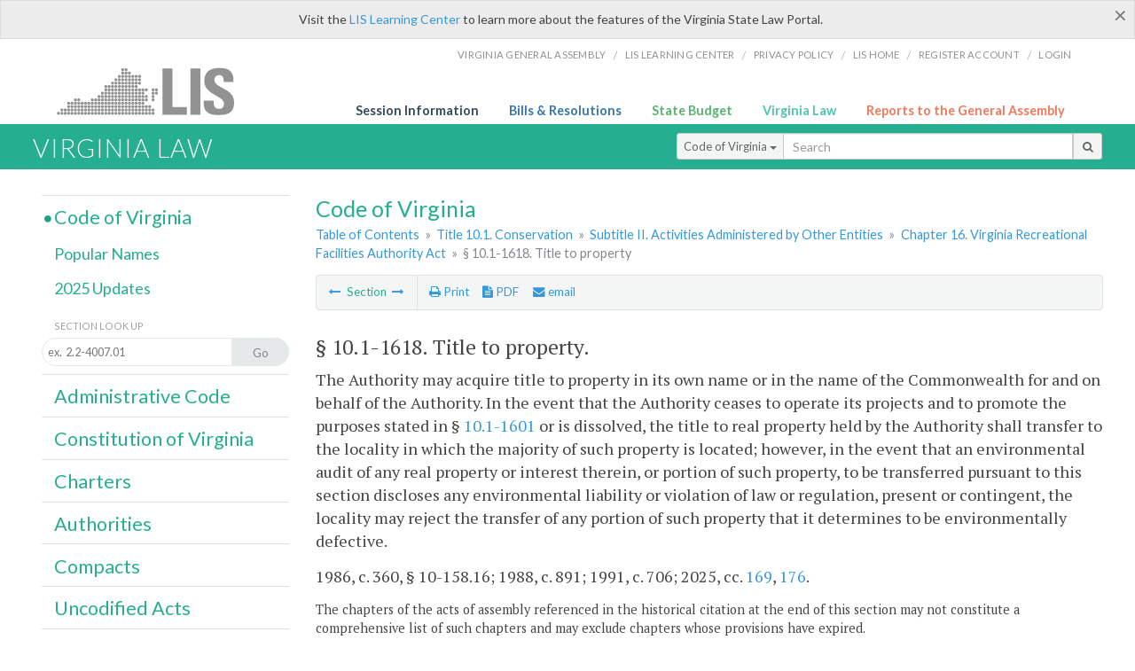

--- FILE ---
content_type: application/javascript
request_url: https://law.lis.virginia.gov/Scripts/session.js
body_size: 670
content:
//not using session storage for login anymore as it was problematic passing it back and forth between js and c#
// transfers sessionStorage from one tab to another
//var sessionStorage_transfer = function (event) {
//    if (!event) { event = window.event; }
//    if (!event.newValue) return;
//    if (event.key == 'getSessionStorage') { //another tab asked for the sessionStorage -> send it
//        localStorage.setItem('sessionStorage', JSON.stringify(sessionStorage));
//        localStorage.removeItem('sessionStorage');
//    } else if (event.key == 'sessionStorage' && !sessionStorage.length) { //another tab sent data <- get it
//        var data = JSON.parse(event.newValue);
//        for (var key in data) {
//            sessionStorage.setItem(key, data[key]);
//        }
//    }
//};

//if (window.addEventListener) { //listen for changes to localStorage
//    window.addEventListener("storage", sessionStorage_transfer, false);
//} else {
//    window.attachEvent("onstorage", sessionStorage_transfer);
//};

//if (!sessionStorage.length) { //Ask other tabs for session storage (this is ONLY to trigger event)
//    localStorage.setItem('getSessionStorage', 'username');
//    localStorage.setItem('getSessionStorage', 'pass');
//    localStorage.removeItem('getSessionStorage', 'username');
//    localStorage.removeItem('getSessionStorage', 'pass');
//};